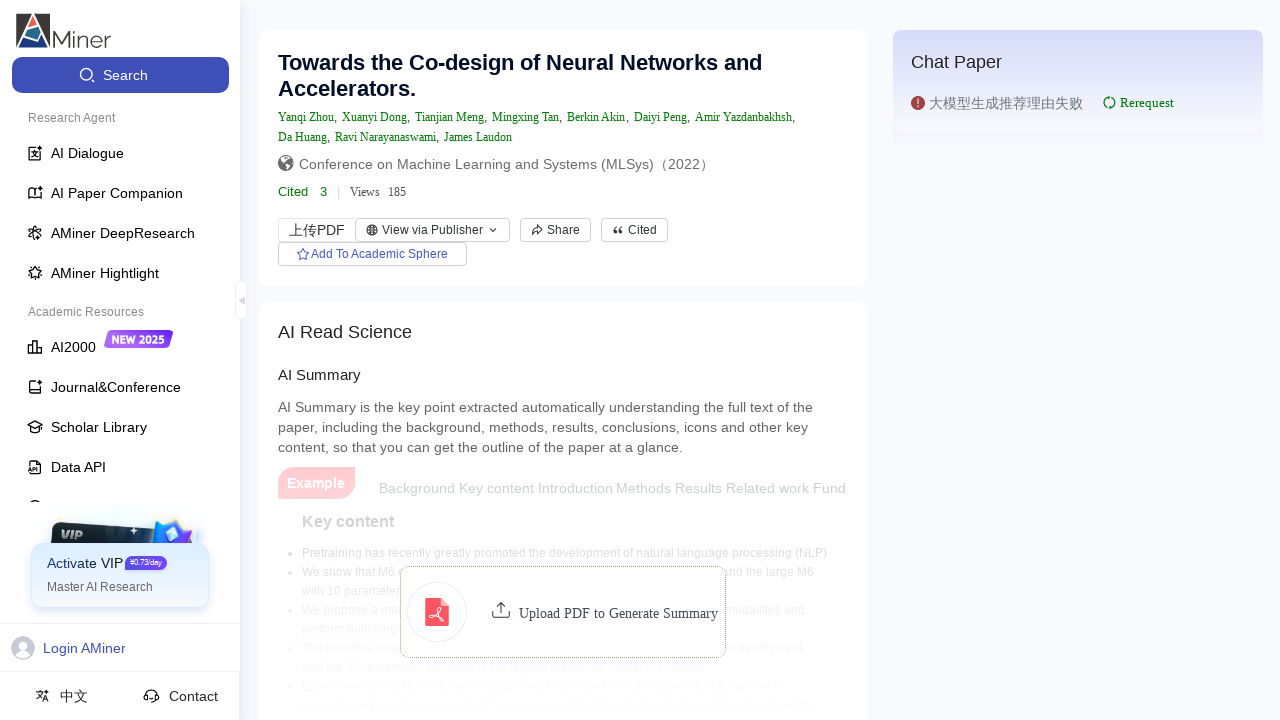

--- FILE ---
content_type: text/html
request_url: https://www.aminer.org/pub/63b3f1fc90e50fcafdea362c/towards-the-co-design-of-neural-networks-and-accelerators
body_size: 1664
content:
<!DOCTYPE html>
<html>
  <head>
    <meta charset="utf-8" />
    <meta
      name="viewport"
      content="width=device-width, initial-scale=1, maximum-scale=1, minimum-scale=1, user-scalable=no"
    />
    <meta
      name="viewport"
      content="width=device-width, initial-scale=1, minimum-scale=1, user-scalable=no"
    />
    <meta name="title" content="AMiner - GLM满血模型-AI科研助手" />
    <meta httpequiv="X-UA-Compatible" content="IE=edge,chrome=1" />
    <meta name="author" content="北京智谱华章科技有限公司" />
    <meta name="copyright" content="AMiner" />
    <meta
      name="keywords"
      content="AMiner,AI科研助手,AI科研工具,AMiner科研,AMiner官网,智谱,GLM大模型,GLM4.6,AMiner学术平台,学术问答,AMiner学术,全球学者库,学术搜索,期刊搜索,论文搜索,学者搜索,论文作者搜索,论文标题搜索,文献订阅,期刊订阅,论文追踪,科研智能体,学术空间,AI总结最新论文,AI文库,AI阅读,AMiner沉思,AMiner亮点,AI2000,期刊会议,学术API,溯源树,不编文献的论文搜索,真实论文检索"
    />
    <meta
      name="description"
      content="AMiner是基于智谱 GLM模型的AI科研助手，收录全球3亿+文献数据、6000万学者。支持学术搜索、关键词搜索、深度调研、AI阅读、AI文库学术问答等。辅助完成包含真实引文的文献综述、开题报告等深度调研报告，更能使用AI高效理解论文等，提升科学研究效率。"
    />
    <meta name="msvalidate.01" content="DB38C1D1567437360FF878541D461BD7" />
    <meta name="baidu-site-verification" content="codeva-9cYGwSKozH" />
    <link rel="stylesheet" href="//ssr.aminer.cn/public/umi.6c21612a.css" />
    <script>
      window.routerBase = "/";
    </script>
    <script>
      //! umi version: 3.3.6
    </script>
    <script src="https://static.aminer.cn/misc/ga.js"></script>
    <script src="https://cdn.aminer.cn/assets/echarts.min.js"></script>
    <script
      src="https://hm.baidu.com/hm.js?b6aa08c0ff8a3d2096d0fcb1ebdcf90e"
      async="async"
    ></script>
    <script
      src="https://www.googletagmanager.com/gtag/js?id=UA-1156684-2"
      async="async"
    ></script>
    <script>
      window.dataLayer = window.dataLayer || [];
      function gtag() {
        dataLayer.push(arguments);
      }
      gtag("js", new Date());
      gtag("config", "UA-1156684-2");
    </script>
  </head>
  <body>
    <div id="root-master"></div>

    <script src="https://fileserver.aminer.cn/lib/react-latest/react.production.min.js"></script>
    <script src="https://fileserver.aminer.cn/lib/react-latest/react-dom.production.min.js"></script>
    <script>
      window.$RefreshReg$ = window.$RefreshReg$ || (() => {});
      window.$RefreshSig$ = window.$RefreshSig$ || (() => (type) => type);
    </script>
    <script src="https://fileserver.aminer.cn/misc/collect.min.nano.update.js"></script>
    <script>
      (function () {
        var bp = document.createElement("script");
        var curProtocol = window.location.protocol.split(":")[0];
        if (curProtocol === "https") {
          bp.src = "https://zz.bdstatic.com/linksubmit/push.js";
        } else {
          bp.src = "http://push.zhanzhang.baidu.com/push.js";
        }
        var s = document.getElementsByTagName("script")[0];
        s.parentNode.insertBefore(bp, s);
      })();
    </script>
    <script src="//ssr.aminer.cn/public/umi.e9867648.js"></script>
  </body>
</html>


--- FILE ---
content_type: text/css
request_url: https://v2.aminer.cn/assets/index-BdKwRqJ9.css
body_size: 7274
content:
:where(html){line-height:1.15;-webkit-text-size-adjust:100%;-moz-text-size-adjust:100%;-ms-text-size-adjust:100%;text-size-adjust:100%}:where(h1){font-size:2em;-webkit-margin-after:.67em;margin-block-end:.67em;-webkit-margin-before:.67em;margin-block-start:.67em}:where(dl,ol,ul) :where(dl,ol,ul){-webkit-margin-after:0;margin-block-end:0;-webkit-margin-before:0;margin-block-start:0}:where(hr){box-sizing:content-box;color:inherit;height:0}:where(abbr[title]){text-decoration:underline;-webkit-text-decoration:underline dotted;text-decoration:underline dotted}:where(b,strong){font-weight:bolder}:where(code,kbd,pre,samp){font-family:monospace,monospace;font-size:1em}:where(small){font-size:80%}:where(table){border-color:currentColor;text-indent:0}:where(button,input,select){margin:0}:where(button){text-transform:none}:where(button,input:is([type=button i],[type=reset i],[type=submit i])){-webkit-appearance:button}:where(progress){vertical-align:baseline}:where(select){text-transform:none}:where(textarea){margin:0}:where(input[type=search i]){-webkit-appearance:textfield;outline-offset:-2px}::-webkit-inner-spin-button,::-webkit-outer-spin-button{height:auto}::-webkit-input-placeholder{color:inherit;opacity:.54}::-webkit-search-decoration{-webkit-appearance:none}::-webkit-file-upload-button{-webkit-appearance:button;font:inherit}:where(button,input:is([type=button i],[type=color i],[type=reset i],[type=submit i]))::-moz-focus-inner{border-style:none;padding:0}:where(button,input:is([type=button i],[type=color i],[type=reset i],[type=submit i]))::-moz-focusring{outline:1px dotted ButtonText}:where(:-moz-ui-invalid){box-shadow:none}:where(dialog){background-color:#fff;border:solid;color:#000;height:-moz-fit-content;height:-webkit-fit-content;height:fit-content;left:0;margin:auto;padding:1em;position:absolute;right:0;width:-moz-fit-content;width:-webkit-fit-content;width:fit-content}:where(dialog:not([open])){display:none}:where(summary){display:list-item}*{box-sizing:border-box;margin:0;padding:0}html,body,#root{font-family:-apple-system,BlinkMacSystemFont,Segoe UI,Roboto,Helvetica Neue,Arial,Noto Sans,sans-serif,"Apple Color Emoji","Segoe UI Emoji",Segoe UI Symbol,"Noto Color Emoji";height:100%;overflow:hidden}canvas{display:block}.ant-card{display:-ms-flexbox;display:flex;-ms-flex-direction:column;flex-direction:column}.ant-card .ant-card-body{-ms-flex:1;flex:1}.happy-wave{z-index:1000000}.lucide{width:1em;height:1em}*,:before,:after{--un-rotate:0;--un-rotate-x:0;--un-rotate-y:0;--un-rotate-z:0;--un-scale-x:1;--un-scale-y:1;--un-scale-z:1;--un-skew-x:0;--un-skew-y:0;--un-translate-x:0;--un-translate-y:0;--un-translate-z:0;--un-pan-x: ;--un-pan-y: ;--un-pinch-zoom: ;--un-scroll-snap-strictness:proximity;--un-ordinal: ;--un-slashed-zero: ;--un-numeric-figure: ;--un-numeric-spacing: ;--un-numeric-fraction: ;--un-border-spacing-x:0;--un-border-spacing-y:0;--un-ring-offset-shadow:0 0 rgb(0 0 0 / 0);--un-ring-shadow:0 0 rgb(0 0 0 / 0);--un-shadow-inset: ;--un-shadow:0 0 rgb(0 0 0 / 0);--un-ring-inset: ;--un-ring-offset-width:0px;--un-ring-offset-color:#fff;--un-ring-width:0px;--un-ring-color:rgb(147 197 253 / .5);--un-blur: ;--un-brightness: ;--un-contrast: ;--un-drop-shadow: ;--un-grayscale: ;--un-hue-rotate: ;--un-invert: ;--un-saturate: ;--un-sepia: ;--un-backdrop-blur: ;--un-backdrop-brightness: ;--un-backdrop-contrast: ;--un-backdrop-grayscale: ;--un-backdrop-hue-rotate: ;--un-backdrop-invert: ;--un-backdrop-opacity: ;--un-backdrop-saturate: ;--un-backdrop-sepia: }::-ms-backdrop{--un-rotate:0;--un-rotate-x:0;--un-rotate-y:0;--un-rotate-z:0;--un-scale-x:1;--un-scale-y:1;--un-scale-z:1;--un-skew-x:0;--un-skew-y:0;--un-translate-x:0;--un-translate-y:0;--un-translate-z:0;--un-pan-x: ;--un-pan-y: ;--un-pinch-zoom: ;--un-scroll-snap-strictness:proximity;--un-ordinal: ;--un-slashed-zero: ;--un-numeric-figure: ;--un-numeric-spacing: ;--un-numeric-fraction: ;--un-border-spacing-x:0;--un-border-spacing-y:0;--un-ring-offset-shadow:0 0 rgb(0 0 0 / 0);--un-ring-shadow:0 0 rgb(0 0 0 / 0);--un-shadow-inset: ;--un-shadow:0 0 rgb(0 0 0 / 0);--un-ring-inset: ;--un-ring-offset-width:0px;--un-ring-offset-color:#fff;--un-ring-width:0px;--un-ring-color:rgb(147 197 253 / .5);--un-blur: ;--un-brightness: ;--un-contrast: ;--un-drop-shadow: ;--un-grayscale: ;--un-hue-rotate: ;--un-invert: ;--un-saturate: ;--un-sepia: ;--un-backdrop-blur: ;--un-backdrop-brightness: ;--un-backdrop-contrast: ;--un-backdrop-grayscale: ;--un-backdrop-hue-rotate: ;--un-backdrop-invert: ;--un-backdrop-opacity: ;--un-backdrop-saturate: ;--un-backdrop-sepia: }::backdrop{--un-rotate:0;--un-rotate-x:0;--un-rotate-y:0;--un-rotate-z:0;--un-scale-x:1;--un-scale-y:1;--un-scale-z:1;--un-skew-x:0;--un-skew-y:0;--un-translate-x:0;--un-translate-y:0;--un-translate-z:0;--un-pan-x: ;--un-pan-y: ;--un-pinch-zoom: ;--un-scroll-snap-strictness:proximity;--un-ordinal: ;--un-slashed-zero: ;--un-numeric-figure: ;--un-numeric-spacing: ;--un-numeric-fraction: ;--un-border-spacing-x:0;--un-border-spacing-y:0;--un-ring-offset-shadow:0 0 rgb(0 0 0 / 0);--un-ring-shadow:0 0 rgb(0 0 0 / 0);--un-shadow-inset: ;--un-shadow:0 0 rgb(0 0 0 / 0);--un-ring-inset: ;--un-ring-offset-width:0px;--un-ring-offset-color:#fff;--un-ring-width:0px;--un-ring-color:rgb(147 197 253 / .5);--un-blur: ;--un-brightness: ;--un-contrast: ;--un-drop-shadow: ;--un-grayscale: ;--un-hue-rotate: ;--un-invert: ;--un-saturate: ;--un-sepia: ;--un-backdrop-blur: ;--un-backdrop-brightness: ;--un-backdrop-contrast: ;--un-backdrop-grayscale: ;--un-backdrop-hue-rotate: ;--un-backdrop-invert: ;--un-backdrop-opacity: ;--un-backdrop-saturate: ;--un-backdrop-sepia: }.container{width:100%}@media (min-width: 640px){.container{max-width:640px}}@media (min-width: 768px){.container{max-width:768px}}@media (min-width: 1024px){.container{max-width:1024px}}@media (min-width: 1280px){.container{max-width:1280px}}@media (min-width: 1536px){.container{max-width:1536px}}.visible{visibility:visible}.absolute,.pos-absolute,.position-absolute{position:absolute}.fixed{position:fixed}.pos-relative,.position-relative,.relative{position:relative}.position-sticky{position:sticky}.static{position:static}.-left-1\.8{left:-.45rem}.-left-2{left:-.5rem}.-right-12{right:-3rem}.-top-6{top:-1.5rem}.bottom-0{bottom:0}.bottom-10px{bottom:10px}.bottom-5{bottom:1.25rem}.bottom-56px{bottom:56px}.bottom-6{bottom:1.5rem}.left-0{left:0}.left-14\.5{left:3.625rem}.left-14px{left:14px}.left-15px{left:15px}.left-210px{left:210px}.left-240px{left:240px}.left-3{left:.75rem}.right--10px{right:-10px}.right-0{right:0}.right-1{right:.25rem}.right-10px{right:10px}.right-14px{right:14px}.right-2{right:.5rem}.right-4{right:1rem}.right-40px{right:40px}.right-5px{right:5px}.right-6{right:1.5rem}.top--10px{top:-10px}.top--2px{top:-2px}.top-0{top:0}.top-10px{top:10px}.top-15px{top:15px}.top-17px{top:17px}.top-2\.2{top:.55rem}.top-20px{top:20px}.top-4{top:1rem}.top-40\%{top:40%}.top-5{top:1.25rem}.top-6px{top:6px}.line-clamp-1{overflow:hidden;display:-webkit-box;-webkit-box-orient:vertical;-webkit-line-clamp:1;line-clamp:1}.line-clamp-2{overflow:hidden;display:-webkit-box;-webkit-box-orient:vertical;-webkit-line-clamp:2;line-clamp:2}.line-clamp-3{overflow:hidden;display:-webkit-box;-webkit-box-orient:vertical;-webkit-line-clamp:3;line-clamp:3}.z-0{z-index:0}.z-1{z-index:1}.z-100{z-index:100}.z-2{z-index:2}.z-4{z-index:4}.z-9{z-index:9}.grid{display:grid}.grid-cols-\[repeat\(auto-fill\,minmax\(500px\,1fr\)\)\]{grid-template-columns:repeat(auto-fill,minmax(500px,1fr))}.grid-cols-\[repeat\(auto-fill\,minmax\(700px\,1fr\)\)\]{grid-template-columns:repeat(auto-fill,minmax(700px,1fr))}.grid-cols-1{grid-template-columns:repeat(1,minmax(0,1fr))}.m-4px{margin:4px}.m-auto{margin:auto}.mx-2{margin-left:.5rem;margin-right:.5rem}.mx-6px{margin-left:6px;margin-right:6px}.mx-auto,.mxauto{margin-left:auto;margin-right:auto}.my-10px{margin-top:10px;margin-bottom:10px}.my-2{margin-top:.5rem;margin-bottom:.5rem}.my-20px{margin-top:20px;margin-bottom:20px}.my-4{margin-top:1rem;margin-bottom:1rem}.my-4px{margin-top:4px;margin-bottom:4px}.my-5{margin-top:1.25rem;margin-bottom:1.25rem}.my-8{margin-top:2rem;margin-bottom:2rem}.-mt-2{margin-top:-.5rem}.\!mb-0{margin-bottom:0!important}.\!mb-2{margin-bottom:.5rem!important}.\!mb-4{margin-bottom:1rem!important}.\[\&\:last-child\]\:mb-0:last-child,.mb-0{margin-bottom:0}.m-b-16px,.mb-16px{margin-bottom:16px}.m-b-30px{margin-bottom:30px}.m-b-8px,.mb-8px{margin-bottom:8px}.mb-1{margin-bottom:.25rem}.mb-10px{margin-bottom:10px}.mb-12px{margin-bottom:12px}.mb-14px{margin-bottom:14px}.mb-15px{margin-bottom:15px}.mb-2{margin-bottom:.5rem}.mb-2\.5{margin-bottom:.625rem}.mb-3{margin-bottom:.75rem}.mb-4{margin-bottom:1rem}.mb-4px{margin-bottom:4px}.mb-5{margin-bottom:1.25rem}.mb-5px{margin-bottom:5px}.mb-6{margin-bottom:1.5rem}.mb-6px{margin-bottom:6px}.mb-7{margin-bottom:1.75rem}.mb-8{margin-bottom:2rem}.ml-0{margin-left:0}.ml-1{margin-left:.25rem}.ml-10px{margin-left:10px}.ml-2{margin-left:.5rem}.ml-2\.5{margin-left:.625rem}.ml-5px{margin-left:5px}.ml-6px{margin-left:6px}.ml-8{margin-left:2rem}.mr-1{margin-right:.25rem}.mr-10px{margin-right:10px}.mr-11px{margin-right:11px}.mr-12px{margin-right:12px}.mr-14px{margin-right:14px}.mr-15px{margin-right:15px}.mr-16px{margin-right:16px}.mr-2{margin-right:.5rem}.mr-20px{margin-right:20px}.mr-2px{margin-right:2px}.mr-3{margin-right:.75rem}.mr-4{margin-right:1rem}.mr-4px{margin-right:4px}.mr-5px{margin-right:5px}.mr-6px{margin-right:6px}.mr-8px{margin-right:8px}.mt-1{margin-top:.25rem}.mt-10px{margin-top:10px}.mt-12px{margin-top:12px}.mt-16px{margin-top:16px}.mt-2{margin-top:.5rem}.mt-2\.5{margin-top:.625rem}.mt-20{margin-top:5rem}.mt-30px{margin-top:30px}.mt-3px{margin-top:3px}.mt-4{margin-top:1rem}.mt-5{margin-top:1.25rem}.mt-5px{margin-top:5px}.mt-6{margin-top:1.5rem}.mt-8{margin-top:2rem}.mt-8px{margin-top:8px}.box-border{box-sizing:border-box}.inline{display:inline}.block{display:block}.inline-block{display:inline-block}.hidden{display:none}.size-12px{width:12px;height:12px}.size-15px{width:15px;height:15px}.size-16px{width:16px;height:16px}.size-18px{width:18px;height:18px}.size-24px{width:24px;height:24px}.size-25px{width:25px;height:25px}.size-26px{width:26px;height:26px}.size-32px{width:32px;height:32px}.size-56px{width:56px;height:56px}.h-10{height:2.5rem}.h-12px{height:12px}.h-16px{height:16px}.h-18px{height:18px}.h-1px{height:1px}.h-2,.h2{height:.5rem}.h-20px{height:20px}.h-22px{height:22px}.h-240px{height:240px}.h-280px{height:280px}.h-28px{height:28px}.h-30px{height:30px}.h-32px{height:32px}.h-330px{height:330px}.h-36px{height:36px}.h-4,.h4{height:1rem}.h-40px{height:40px}.h-56px{height:56px}.h-6,.h6{height:1.5rem}.h-60px{height:60px}.h-60vh{height:60vh}.h-650px{height:650px}.h-7{height:1.75rem}.h-8{height:2rem}.h-90vh{height:90vh}.h-auto{height:auto}.h-full{height:100%}.h-screen{height:100vh}.h1{height:.25rem}.h3{height:.75rem}.h5{height:1.25rem}.max-h-0{max-height:0}.max-h-230px{max-height:230px}.max-h-330px{max-height:330px}.max-h-340px{max-height:340px}.max-h-96{max-height:24rem}.max-w-1200px{max-width:1200px}.max-w-600px{max-width:600px}.max-w-full{max-width:100%}.min-h-\[calc\(100vh-50px\)\]{min-height:calc(100vh - 50px)}.min-h-66px{min-height:66px}.min-h-screen{min-height:100vh}.min-w-150px{min-width:150px}.w-0,.w-0px{width:0}.w-10{width:2.5rem}.w-128px{width:128px}.w-12px{width:12px}.w-135px{width:135px}.w-144px{width:144px}.w-150px{width:150px}.w-16px{width:16px}.w-180px{width:180px}.w-2{width:.5rem}.w-200px{width:200px}.w-20px{width:20px}.w-22\.5{width:5.625rem}.w-240px{width:240px}.w-250px{width:250px}.w-28{width:7rem}.w-280px{width:280px}.w-28px{width:28px}.w-3{width:.75rem}.w-300px{width:300px}.w-320px{width:320px}.w-350px{width:350px}.w-36{width:9rem}.w-364px{width:364px}.w-4{width:1rem}.w-400px{width:400px}.w-40px{width:40px}.w-41px{width:41px}.w-480px{width:480px}.w-50\%{width:50%}.w-6{width:1.5rem}.w-6\.5{width:1.625rem}.w-70px{width:70px}.w-8{width:2rem}.w-80{width:20rem}.w-8px{width:8px}.w-90\%{width:90%}.w-95\%{width:95%}.w-fit{width:-webkit-fit-content;width:-moz-fit-content;width:fit-content}.w-full{width:100%}.flex{display:-ms-flexbox;display:flex}.inline-flex{display:-ms-inline-flexbox;display:inline-flex}.flex-1{-ms-flex:1 1 0%;flex:1 1 0%}.flex-shrink-0,.shrink-0{-ms-flex-negative:0;flex-shrink:0}.flex-col{-ms-flex-direction:column;flex-direction:column}.flex-wrap{-ms-flex-wrap:wrap;flex-wrap:wrap}.table{display:table}.rotate--90{--un-rotate-x:0;--un-rotate-y:0;--un-rotate-z:0;--un-rotate:-90deg;-webkit-transform:translateX(var(--un-translate-x)) translateY(var(--un-translate-y)) translateZ(var(--un-translate-z)) rotate(var(--un-rotate)) rotateX(var(--un-rotate-x)) rotateY(var(--un-rotate-y)) rotateZ(var(--un-rotate-z)) skewX(var(--un-skew-x)) skewY(var(--un-skew-y)) scaleX(var(--un-scale-x)) scaleY(var(--un-scale-y)) scaleZ(var(--un-scale-z));transform:translate(var(--un-translate-x)) translateY(var(--un-translate-y)) translateZ(var(--un-translate-z)) rotate(var(--un-rotate)) rotateX(var(--un-rotate-x)) rotateY(var(--un-rotate-y)) rotate(var(--un-rotate-z)) skew(var(--un-skew-x)) skewY(var(--un-skew-y)) scaleX(var(--un-scale-x)) scaleY(var(--un-scale-y)) scaleZ(var(--un-scale-z))}.scale-60{--un-scale-x:.6;--un-scale-y:.6;-webkit-transform:translateX(var(--un-translate-x)) translateY(var(--un-translate-y)) translateZ(var(--un-translate-z)) rotate(var(--un-rotate)) rotateX(var(--un-rotate-x)) rotateY(var(--un-rotate-y)) rotateZ(var(--un-rotate-z)) skewX(var(--un-skew-x)) skewY(var(--un-skew-y)) scaleX(var(--un-scale-x)) scaleY(var(--un-scale-y)) scaleZ(var(--un-scale-z));transform:translate(var(--un-translate-x)) translateY(var(--un-translate-y)) translateZ(var(--un-translate-z)) rotate(var(--un-rotate)) rotateX(var(--un-rotate-x)) rotateY(var(--un-rotate-y)) rotate(var(--un-rotate-z)) skew(var(--un-skew-x)) skewY(var(--un-skew-y)) scaleX(var(--un-scale-x)) scaleY(var(--un-scale-y)) scaleZ(var(--un-scale-z))}.hover\:scale-110:hover{--un-scale-x:1.1;--un-scale-y:1.1;-webkit-transform:translateX(var(--un-translate-x)) translateY(var(--un-translate-y)) translateZ(var(--un-translate-z)) rotate(var(--un-rotate)) rotateX(var(--un-rotate-x)) rotateY(var(--un-rotate-y)) rotateZ(var(--un-rotate-z)) skewX(var(--un-skew-x)) skewY(var(--un-skew-y)) scaleX(var(--un-scale-x)) scaleY(var(--un-scale-y)) scaleZ(var(--un-scale-z));transform:translate(var(--un-translate-x)) translateY(var(--un-translate-y)) translateZ(var(--un-translate-z)) rotate(var(--un-rotate)) rotateX(var(--un-rotate-x)) rotateY(var(--un-rotate-y)) rotate(var(--un-rotate-z)) skew(var(--un-skew-x)) skewY(var(--un-skew-y)) scaleX(var(--un-scale-x)) scaleY(var(--un-scale-y)) scaleZ(var(--un-scale-z))}.transform{-webkit-transform:translateX(var(--un-translate-x)) translateY(var(--un-translate-y)) translateZ(var(--un-translate-z)) rotate(var(--un-rotate)) rotateX(var(--un-rotate-x)) rotateY(var(--un-rotate-y)) rotateZ(var(--un-rotate-z)) skewX(var(--un-skew-x)) skewY(var(--un-skew-y)) scaleX(var(--un-scale-x)) scaleY(var(--un-scale-y)) scaleZ(var(--un-scale-z));transform:translate(var(--un-translate-x)) translateY(var(--un-translate-y)) translateZ(var(--un-translate-z)) rotate(var(--un-rotate)) rotateX(var(--un-rotate-x)) rotateY(var(--un-rotate-y)) rotate(var(--un-rotate-z)) skew(var(--un-skew-x)) skewY(var(--un-skew-y)) scaleX(var(--un-scale-x)) scaleY(var(--un-scale-y)) scaleZ(var(--un-scale-z))}.cursor-pointer{cursor:pointer}.select-none{-webkit-user-select:none;-ms-user-select:none;user-select:none}.resize{resize:both}.items-start{-ms-flex-align:start;align-items:flex-start}.items-end{-ms-flex-align:end;align-items:flex-end}.items-center{-ms-flex-align:center;align-items:center}.justify-start{-ms-flex-pack:start;justify-content:flex-start}.justify-end{-ms-flex-pack:end;justify-content:flex-end}.justify-center{-ms-flex-pack:center;justify-content:center}.justify-between{-ms-flex-pack:justify;justify-content:space-between}.gap-1{gap:.25rem}.gap-10px{gap:10px}.gap-12px{gap:12px}.gap-15px{gap:15px}.gap-16px{gap:16px}.gap-2{gap:.5rem}.gap-2\.5{gap:.625rem}.gap-20px{gap:20px}.gap-3px{gap:3px}.gap-4{gap:1rem}.gap-40px{gap:40px}.gap-5px{gap:5px}.gap-col-3px{-webkit-column-gap:3px;-moz-column-gap:3px;column-gap:3px}.space-y-4>:not([hidden])~:not([hidden]){--un-space-y-reverse:0;margin-top:calc(1rem * calc(1 - var(--un-space-y-reverse)));margin-bottom:calc(1rem * var(--un-space-y-reverse))}.overflow-auto{overflow:auto}.overflow-hidden{overflow:hidden}.overflow-x-auto{overflow-x:auto}.overflow-x-hidden{overflow-x:hidden}.overflow-x-visible{overflow-x:visible}.overflow-y-auto{overflow-y:auto}.truncate{overflow:hidden;text-overflow:ellipsis;white-space:nowrap}.text-ellipsis{text-overflow:ellipsis}.whitespace-nowrap{white-space:nowrap}.whitespace-pre-wrap{white-space:pre-wrap}.break-all{word-break:break-all}.border,.border-1,.border-1px{border-width:1px}.border-0{border-width:0px}.border-b{border-bottom-width:1px}.border-l{border-left-width:1px}.border-r,.border-r-1,.border-r-1px{border-right-width:1px}.border-\#4759C5{--un-border-opacity:1;border-color:rgb(71 89 197 / var(--un-border-opacity))}.border-\#ABB3BF{--un-border-opacity:1;border-color:rgb(171 179 191 / var(--un-border-opacity))}.border-\#D5E0FF{--un-border-opacity:1;border-color:rgb(213 224 255 / var(--un-border-opacity))}.border-\#D9D9D9{--un-border-opacity:1;border-color:rgb(217 217 217 / var(--un-border-opacity))}.border-\#dde1eb{--un-border-opacity:1;border-color:rgb(221 225 235 / var(--un-border-opacity))}.border-\#EBE9F5{--un-border-opacity:1;border-color:rgb(235 233 245 / var(--un-border-opacity))}.border-\#eee{--un-border-opacity:1;border-color:rgb(238 238 238 / var(--un-border-opacity))}.border-\#fff{--un-border-opacity:1;border-color:rgb(255 255 255 / var(--un-border-opacity))}.border-\#FFFFFFE5{--un-border-opacity:.9;border-color:rgb(255 255 255 / var(--un-border-opacity))}.border-gray-100{--un-border-opacity:1;border-color:rgb(243 244 246 / var(--un-border-opacity))}.border-gray-200{--un-border-opacity:1;border-color:rgb(229 231 235 / var(--un-border-opacity))}.border-gray-300{--un-border-opacity:1;border-color:rgb(209 213 219 / var(--un-border-opacity))}.border-r-\#d7d7d7{--un-border-opacity:1;--un-border-right-opacity:var(--un-border-opacity);border-right-color:rgb(215 215 215 / var(--un-border-right-opacity))}.rounded,.rounded-1{border-radius:.25rem}.rounded-10px{border-radius:10px}.rounded-15px{border-radius:15px}.rounded-16px{border-radius:16px}.rounded-20px{border-radius:20px}.rounded-2xl,.rounded-4{border-radius:1rem}.rounded-3px{border-radius:3px}.rounded-4px{border-radius:4px}.rounded-6px{border-radius:6px}.rounded-8px{border-radius:8px}.rounded-full{border-radius:9999px}.rounded-lg{border-radius:.5rem}.rounded-md{border-radius:.375rem}.rounded-xl{border-radius:.75rem}.rounded-l-lg{border-top-left-radius:.5rem;border-bottom-left-radius:.5rem}.rounded-rt-lg{border-top-right-radius:.5rem}.border-dashed{border-style:dashed}.border-solid{border-style:solid}.b-b-solid{border-bottom-style:solid}.border-l-solid{border-left-style:solid}.border-r-solid{border-right-style:solid}.bg-\[\#F5F7FE\]{--un-bg-opacity:1;background-color:rgb(245 247 254 / var(--un-bg-opacity))}.bg-\[\#FFFFFF99\]{--un-bg-opacity:.6;background-color:rgb(255 255 255 / var(--un-bg-opacity))}.bg-\[length\:100\%_auto\]{background-size:100% auto}.bg-\[rgba\(255\,249\,232\,0\.4\)\]{--un-bg-opacity:.4;background-color:rgba(255,249,232,var(--un-bg-opacity))}.bg-\[url\(\'https\:\/\/zhengwen\.aminer\.cn\/bg-uViJPFCwu8\.png\'\)\]{--un-url:url(https://zhengwen.aminer.cn/bg-uViJPFCwu8.png);background-image:var(--un-url)}.bg-\#4E63D1{--un-bg-opacity:1;background-color:rgb(78 99 209 / var(--un-bg-opacity))}.bg-\#68A7F9{--un-bg-opacity:1;background-color:rgb(104 167 249 / var(--un-bg-opacity))}.bg-\#999{--un-bg-opacity:1;background-color:rgb(153 153 153 / var(--un-bg-opacity))}.bg-\#adbbdc{--un-bg-opacity:1;background-color:rgb(173 187 220 / var(--un-bg-opacity))}.bg-\#BDC0F745{--un-bg-opacity:.27;background-color:rgb(189 192 247 / var(--un-bg-opacity))}.bg-\#E0E0E0{--un-bg-opacity:1;background-color:rgb(224 224 224 / var(--un-bg-opacity))}.bg-\#E0E4FF{--un-bg-opacity:1;background-color:rgb(224 228 255 / var(--un-bg-opacity))}.bg-\#E6ECFC{--un-bg-opacity:1;background-color:rgb(230 236 252 / var(--un-bg-opacity))}.bg-\#E7E8EB{--un-bg-opacity:1;background-color:rgb(231 232 235 / var(--un-bg-opacity))}.bg-\#EAEBF1{--un-bg-opacity:1;background-color:rgb(234 235 241 / var(--un-bg-opacity))}.bg-\#EBE9F5{--un-bg-opacity:1;background-color:rgb(235 233 245 / var(--un-bg-opacity))}.bg-\#edeffa{--un-bg-opacity:1;background-color:rgb(237 239 250 / var(--un-bg-opacity))}.bg-\#efefef{--un-bg-opacity:1;background-color:rgb(239 239 239 / var(--un-bg-opacity))}.bg-\#EFF0F3{--un-bg-opacity:1;background-color:rgb(239 240 243 / var(--un-bg-opacity))}.bg-\#F1F3FF{--un-bg-opacity:1;background-color:rgb(241 243 255 / var(--un-bg-opacity))}.bg-\#F2F6FF{--un-bg-opacity:1;background-color:rgb(242 246 255 / var(--un-bg-opacity))}.bg-\#f5f6fa{--un-bg-opacity:1;background-color:rgb(245 246 250 / var(--un-bg-opacity))}.bg-\#F5F7FB{--un-bg-opacity:1;background-color:rgb(245 247 251 / var(--un-bg-opacity))}.bg-\#F6F7FA{--un-bg-opacity:1;background-color:rgb(246 247 250 / var(--un-bg-opacity))}.bg-\#F7F7FA{--un-bg-opacity:1;background-color:rgb(247 247 250 / var(--un-bg-opacity))}.bg-\#f8fafd{--un-bg-opacity:1;background-color:rgb(248 250 253 / var(--un-bg-opacity))}.bg-\#F9F9F9{--un-bg-opacity:1;background-color:rgb(249 249 249 / var(--un-bg-opacity))}.bg-\#FFD8D2{--un-bg-opacity:1;background-color:rgb(255 216 210 / var(--un-bg-opacity))}.bg-\#fff,.bg-white{--un-bg-opacity:1;background-color:rgb(255 255 255 / var(--un-bg-opacity))}.bg-\#FFFAF2{--un-bg-opacity:1;background-color:rgb(255 250 242 / var(--un-bg-opacity))}.bg-blue-50{--un-bg-opacity:1;background-color:rgb(239 246 255 / var(--un-bg-opacity))}.bg-gray-100{--un-bg-opacity:1;background-color:rgb(243 244 246 / var(--un-bg-opacity))}.bg-transparent{background-color:transparent}.hover\:bg-\[rgba\(211\,227\,253\,0\.68\)\]:hover{--un-bg-opacity:.68;background-color:rgba(211,227,253,var(--un-bg-opacity))}.hover\:bg-\#4759C5:hover{--un-bg-opacity:1;background-color:rgb(71 89 197 / var(--un-bg-opacity))}.hover\:bg-\#E5E7EB:hover{--un-bg-opacity:1;background-color:rgb(229 231 235 / var(--un-bg-opacity))}.hover\:bg-\#E6ECFC:hover{--un-bg-opacity:1;background-color:rgb(230 236 252 / var(--un-bg-opacity))}.hover\:bg-\#e8e8ec:hover{--un-bg-opacity:1;background-color:rgb(232 232 236 / var(--un-bg-opacity))}.hover\:bg-\#edeef9:hover{--un-bg-opacity:1;background-color:rgb(237 238 249 / var(--un-bg-opacity))}.hover\:bg-\#f0f1fc:hover{--un-bg-opacity:1;background-color:rgb(240 241 252 / var(--un-bg-opacity))}.hover\:bg-\#f1f2f6:hover{--un-bg-opacity:1;background-color:rgb(241 242 246 / var(--un-bg-opacity))}.hover\:bg-\#F1F3FF:hover{--un-bg-opacity:1;background-color:rgb(241 243 255 / var(--un-bg-opacity))}.hover\:bg-\#f5f5f5:hover{--un-bg-opacity:1;background-color:rgb(245 245 245 / var(--un-bg-opacity))}.hover\:bg-gray-100:hover{--un-bg-opacity:1;background-color:rgb(243 244 246 / var(--un-bg-opacity))}.bg-center{background-position:center}.bg-top{background-position:top}.bg-no-repeat{background-repeat:no-repeat}.object-contain{-o-object-fit:contain;object-fit:contain}.p-0\.5{padding:.125rem}.p-1{padding:.25rem}.p-10{padding:2.5rem}.p-10px{padding:10px}.p-15px{padding:15px}.p-2{padding:.5rem}.p-20px{padding:20px}.p-3{padding:.75rem}.p-4{padding:1rem}.p-5{padding:1.25rem}.p-6{padding:1.5rem}.p-7{padding:1.75rem}.p-8{padding:2rem}.px,.px-4{padding-left:1rem;padding-right:1rem}.px-10{padding-left:2.5rem;padding-right:2.5rem}.px-10px{padding-left:10px;padding-right:10px}.px-13px{padding-left:13px;padding-right:13px}.px-2{padding-left:.5rem;padding-right:.5rem}.px-2\.5{padding-left:.625rem;padding-right:.625rem}.px-20px{padding-left:20px;padding-right:20px}.px-24px{padding-left:24px;padding-right:24px}.px-5{padding-left:1.25rem;padding-right:1.25rem}.px-5px{padding-left:5px;padding-right:5px}.px-6{padding-left:1.5rem;padding-right:1.5rem}.px-6px{padding-left:6px;padding-right:6px}.px-7{padding-left:1.75rem;padding-right:1.75rem}.px-8{padding-left:2rem;padding-right:2rem}.py-1{padding-top:.25rem;padding-bottom:.25rem}.py-10px{padding-top:10px;padding-bottom:10px}.py-2{padding-top:.5rem;padding-bottom:.5rem}.py-2\.5{padding-top:.625rem;padding-bottom:.625rem}.py-20{padding-top:5rem;padding-bottom:5rem}.py-21px{padding-top:21px;padding-bottom:21px}.py-3{padding-top:.75rem;padding-bottom:.75rem}.py-3px{padding-top:3px;padding-bottom:3px}.py-4{padding-top:1rem;padding-bottom:1rem}.py-5{padding-top:1.25rem;padding-bottom:1.25rem}.py-6{padding-top:1.5rem;padding-bottom:1.5rem}.py-8{padding-top:2rem;padding-bottom:2rem}.p-l-12px{padding-left:12px}.p-l-30px,.pl-30px{padding-left:30px}.p-l-8px,.pl-8px{padding-left:8px}.p-r-12px{padding-right:12px}.p-r-8px{padding-right:8px}.p-t-0px{padding-top:0}.p-t-10px,.pt-10px{padding-top:10px}.pb-3{padding-bottom:.75rem}.pb-4{padding-bottom:1rem}.pb-56px{padding-bottom:56px}.pl-10{padding-left:2.5rem}.pl-2{padding-left:.5rem}.pl-32px{padding-left:32px}.pl-38px{padding-left:38px}.pl-4{padding-left:1rem}.pl-40px{padding-left:40px}.pl-5{padding-left:1.25rem}.pl-8{padding-left:2rem}.pr-0,.pr-0px{padding-right:0}.pr-12{padding-right:3rem}.pr-16px{padding-right:16px}.pr-24px{padding-right:24px}.pr-3{padding-right:.75rem}.pr-4{padding-right:1rem}.pr-6px{padding-right:6px}.pt-1{padding-top:.25rem}.pt-140px{padding-top:140px}.pt-20px{padding-top:20px}.pt-3{padding-top:.75rem}.pt-3px{padding-top:3px}.pt-60px{padding-top:60px}.text-center{text-align:center}.text-left{text-align:left}.text-right{text-align:right}.text-justify{text-align:justify}.font-size-15px,.text-\[15px\],.text-15px{font-size:15px}.text-10px{font-size:10px}.font-size-11px,.text-11px{font-size:11px}.font-size-\[12px\],.font-size-12px,.text-12px{font-size:12px}.font-size-14px,.text-14px{font-size:14px}.font-size-16px,.text-16px{font-size:16px}.font-size-18px,.text-18px{font-size:18px}.text-20px{font-size:20px}.text-24px{font-size:24px}.text-28px{font-size:28px}.text-2xl{font-size:1.5rem;line-height:2rem}.text-34px{font-size:34px}.text-35px{font-size:35px}.text-3xl{font-size:1.875rem;line-height:2.25rem}.text-40px{font-size:40px}.text-4xl{font-size:2.25rem;line-height:2.5rem}.text-base{font-size:1rem;line-height:1.5rem}.text-lg{font-size:1.125rem;line-height:1.75rem}.text-sm{font-size:.875rem;line-height:1.25rem}.text-xl{font-size:1.25rem;line-height:1.75rem}.text-\[\#020B1A\]{--un-text-opacity:1;color:rgb(2 11 26 / var(--un-text-opacity))}.text-\[\#A35400BF\]{--un-text-opacity:.75;color:rgb(163 84 0 / var(--un-text-opacity))}.text-\#18701F{--un-text-opacity:1;color:rgb(24 112 31 / var(--un-text-opacity))}.text-\#333{--un-text-opacity:1;color:rgb(51 51 51 / var(--un-text-opacity))}.color-\#fff,.color-white,.text-\#fff{--un-text-opacity:1;color:rgb(255 255 255 / var(--un-text-opacity))}.text-blue-700{--un-text-opacity:1;color:rgb(29 78 216 / var(--un-text-opacity))}.text-gray-500{--un-text-opacity:1;color:rgb(107 114 128 / var(--un-text-opacity))}.text-gray-600{--un-text-opacity:1;color:rgb(75 85 99 / var(--un-text-opacity))}.text-gray-700{--un-text-opacity:1;color:rgb(55 65 81 / var(--un-text-opacity))}.color-\[\#000E52\]\/\[0\.57\]{color:#000e5291}.color-\[\#6B788E\]{--un-text-opacity:1;color:rgb(107 120 142 / var(--un-text-opacity))}.color-\[\#9D9D9D\]{--un-text-opacity:1;color:rgb(157 157 157 / var(--un-text-opacity))}.color-\#000,.color-black{--un-text-opacity:1;color:rgb(0 0 0 / var(--un-text-opacity))}.color-\#000311{--un-text-opacity:1;color:rgb(0 3 17 / var(--un-text-opacity))}.color-\#000e28{--un-text-opacity:1;color:rgb(0 14 40 / var(--un-text-opacity))}.color-\#0042FF{--un-text-opacity:1;color:rgb(0 66 255 / var(--un-text-opacity))}.color-\#010101{--un-text-opacity:1;color:rgb(1 1 1 / var(--un-text-opacity))}.color-\#0B1B3E{--un-text-opacity:1;color:rgb(11 27 62 / var(--un-text-opacity))}.color-\#0B7F0D{--un-text-opacity:1;color:rgb(11 127 13 / var(--un-text-opacity))}.color-\#0D1839{--un-text-opacity:1;color:rgb(13 24 57 / var(--un-text-opacity))}.color-\#1677ff{--un-text-opacity:1;color:rgb(22 119 255 / var(--un-text-opacity))}.color-\#1A2029{--un-text-opacity:1;color:rgb(26 32 41 / var(--un-text-opacity))}.color-\#1D2129{--un-text-opacity:1;color:rgb(29 33 41 / var(--un-text-opacity))}.color-\#1E1F24{--un-text-opacity:1;color:rgb(30 31 36 / var(--un-text-opacity))}.color-\#1F1F1F{--un-text-opacity:1;color:rgb(31 31 31 / var(--un-text-opacity))}.color-\#222{--un-text-opacity:1;color:rgb(34 34 34 / var(--un-text-opacity))}.color-\#2454FF{--un-text-opacity:1;color:rgb(36 84 255 / var(--un-text-opacity))}.color-\#342524{--un-text-opacity:1;color:rgb(52 37 36 / var(--un-text-opacity))}.color-\#343C52{--un-text-opacity:1;color:rgb(52 60 82 / var(--un-text-opacity))}.color-\#3E4FB8{--un-text-opacity:1;color:rgb(62 79 184 / var(--un-text-opacity))}.color-\#444,.color-\#444444{--un-text-opacity:1;color:rgb(68 68 68 / var(--un-text-opacity))}.color-\#4759C5{--un-text-opacity:1;color:rgb(71 89 197 / var(--un-text-opacity))}.color-\#495366{--un-text-opacity:1;color:rgb(73 83 102 / var(--un-text-opacity))}.color-\#4E5969{--un-text-opacity:1;color:rgb(78 89 105 / var(--un-text-opacity))}.color-\#4F63CF{--un-text-opacity:1;color:rgb(79 99 207 / var(--un-text-opacity))}.color-\#50525C{--un-text-opacity:1;color:rgb(80 82 92 / var(--un-text-opacity))}.color-\#55555E{--un-text-opacity:1;color:rgb(85 85 94 / var(--un-text-opacity))}.color-\#5C5C5C{--un-text-opacity:1;color:rgb(92 92 92 / var(--un-text-opacity))}.color-\#626262{--un-text-opacity:1;color:rgb(98 98 98 / var(--un-text-opacity))}.color-\#666,.color-\#666666{--un-text-opacity:1;color:rgb(102 102 102 / var(--un-text-opacity))}.color-\#6B2D00{--un-text-opacity:1;color:rgb(107 45 0 / var(--un-text-opacity))}.color-\#783E0E{--un-text-opacity:1;color:rgb(120 62 14 / var(--un-text-opacity))}.color-\#999,.color-\#999999{--un-text-opacity:1;color:rgb(153 153 153 / var(--un-text-opacity))}.color-\#9A490E{--un-text-opacity:1;color:rgb(154 73 14 / var(--un-text-opacity))}.color-\#9C5300{--un-text-opacity:1;color:rgb(156 83 0 / var(--un-text-opacity))}.color-\#A35400{--un-text-opacity:1;color:rgb(163 84 0 / var(--un-text-opacity))}.color-\#A6B7F9{--un-text-opacity:1;color:rgb(166 183 249 / var(--un-text-opacity))}.color-\#A9ABB4{--un-text-opacity:1;color:rgb(169 171 180 / var(--un-text-opacity))}.color-\#B2AFBF{--un-text-opacity:1;color:rgb(178 175 191 / var(--un-text-opacity))}.color-\#B5957B{--un-text-opacity:1;color:rgb(181 149 123 / var(--un-text-opacity))}.color-\#b79d8c{--un-text-opacity:1;color:rgb(183 157 140 / var(--un-text-opacity))}.color-\#D44941{--un-text-opacity:1;color:rgb(212 73 65 / var(--un-text-opacity))}.color-\#E37318{--un-text-opacity:1;color:rgb(227 115 24 / var(--un-text-opacity))}.color-\#FBF4E3{--un-text-opacity:1;color:rgb(251 244 227 / var(--un-text-opacity))}.color-\#fe3d32,.color-\#FE3D32{--un-text-opacity:1;color:rgb(254 61 50 / var(--un-text-opacity))}.color-gray{--un-text-opacity:1;color:rgb(156 163 175 / var(--un-text-opacity))}.color-red{--un-text-opacity:1;color:rgb(248 113 113 / var(--un-text-opacity))}.hover\:color-\#1E1F24:hover{--un-text-opacity:1;color:rgb(30 31 36 / var(--un-text-opacity))}.hover\:color-\#3e4eb8:hover{--un-text-opacity:1;color:rgb(62 78 184 / var(--un-text-opacity))}.hover\:color-\#444:hover{--un-text-opacity:1;color:rgb(68 68 68 / var(--un-text-opacity))}.hover\:color-\#fff:hover{--un-text-opacity:1;color:rgb(255 255 255 / var(--un-text-opacity))}.hover\:color-inherit:hover{color:inherit}.font-400{font-weight:400}.font-500,.font-medium{font-weight:500}.font-600,.font-semibold{font-weight:600}.font-700,.font-bold{font-weight:700}.leading-\[30px\],.lh-30px{line-height:30px}.leading-4{line-height:1rem}.leading-relaxed{line-height:1.625}.line-height-16px{line-height:16px}.line-height-20px{line-height:20px}.line-height-22px{line-height:22px}.line-height-24px{line-height:24px}.line-height-26px{line-height:26px}.line-height-32px{line-height:32px}.line-height-36px{line-height:36px}.line-height-40px{line-height:40px}.italic{font-style:italic}.line-through{text-decoration-line:line-through}.underline,.hover\:underline:hover{text-decoration-line:underline}.opacity-0{opacity:0}.opacity-100{opacity:1}.opacity-20{opacity:.2}.opacity-50{opacity:.5}.opacity-60{opacity:.6}.hover\:opacity-50:hover{opacity:.5}.hover\:opacity-70:hover{opacity:.7}.shadow-\[0_0_4px_0_hsla\(0\,0\%\,69\%\,1\)\]{--un-shadow:0 0 4px 0 var(--un-shadow-color, hsla(0, 0%, 69%, 1));box-shadow:var(--un-ring-offset-shadow),var(--un-ring-shadow),var(--un-shadow)}.shadow-\[0_8px_24px_0_\#3D414D0A\]{--un-shadow:0 8px 24px 0 var(--un-shadow-color, rgb(61 65 77 / .04));box-shadow:var(--un-ring-offset-shadow),var(--un-ring-shadow),var(--un-shadow)}.shadow-sm{--un-shadow:var(--un-shadow-inset) 0 1px 2px 0 var(--un-shadow-color, rgb(0 0 0 / .05));box-shadow:var(--un-ring-offset-shadow),var(--un-ring-shadow),var(--un-shadow)}.shadow-xl,.hover\:shadow-xl:hover{--un-shadow:var(--un-shadow-inset) 0 20px 25px -5px var(--un-shadow-color, rgb(0 0 0 / .1)),var(--un-shadow-inset) 0 8px 10px -6px var(--un-shadow-color, rgb(0 0 0 / .1));box-shadow:var(--un-ring-offset-shadow),var(--un-ring-shadow),var(--un-shadow)}.outline{outline-style:solid}.transition{transition-property:color,background-color,border-color,text-decoration-color,fill,stroke,opacity,box-shadow,backdrop-filter,-webkit-transform,-webkit-filter;transition-property:color,background-color,border-color,text-decoration-color,fill,stroke,opacity,box-shadow,transform,filter,backdrop-filter;transition-property:color,background-color,border-color,text-decoration-color,fill,stroke,opacity,box-shadow,transform,filter,backdrop-filter,-webkit-transform,-webkit-filter;transition-timing-function:cubic-bezier(.4,0,.2,1);transition-duration:.15s}.transition-\[width\,padding\]{transition-property:width,padding;transition-timing-function:cubic-bezier(.4,0,.2,1);transition-duration:.15s}.transition-all{transition-property:all;transition-timing-function:cubic-bezier(.4,0,.2,1);transition-duration:.15s}.transition-all-250{transition-property:all;transition-timing-function:cubic-bezier(.4,0,.2,1);transition-duration:.25s}.transition-colors{transition-property:color,background-color,border-color,text-decoration-color,fill,stroke;transition-timing-function:cubic-bezier(.4,0,.2,1);transition-duration:.15s}.transition-opacity{transition-property:opacity;transition-timing-function:cubic-bezier(.4,0,.2,1);transition-duration:.15s}.transition-transform{transition-property:-webkit-transform;transition-property:transform;transition-property:transform,-webkit-transform;transition-timing-function:cubic-bezier(.4,0,.2,1);transition-duration:.15s}.duration-200{transition-duration:.2s}.duration-300{transition-duration:.3s}.duration-500{transition-duration:.5s}.ease{transition-timing-function:cubic-bezier(.4,0,.2,1)}.ease-linear{transition-timing-function:linear}@media (min-width: 768px){.md\:block{display:block}.md\:hidden{display:none}.md\:max-w-728px{max-width:728px}.md\:w-296px{width:296px}.md\:w-792px{width:792px}.md\:w-800px{width:800px}.md\:flex{display:-ms-flexbox;display:flex}.md\:justify-between{-ms-flex-pack:justify;justify-content:space-between}.md\:px-0{padding-left:0;padding-right:0}.md\:pr-40px{padding-right:40px}.md\:text-3xl{font-size:1.875rem;line-height:2.25rem}}@media (min-width: 1024px){.lg\:block{display:block}}
